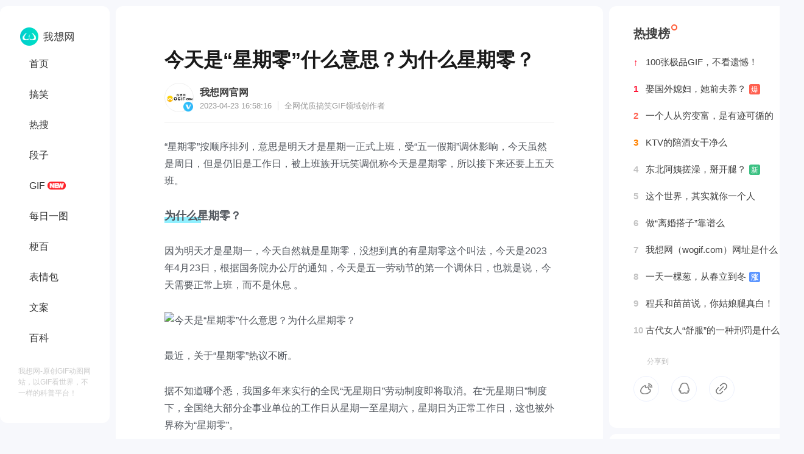

--- FILE ---
content_type: text/html
request_url: https://www.wogif.com/baike/13280.html
body_size: 8953
content:
<!DOCTYPE html>
<html>
<head>
<title>今天是“星期零”什么意思？为什么星期零？_我想网</title>
<meta name="description" content="星期零按顺序排列，意思是明天才是星期一正式上班，受五一假期调休影响，今天虽然是周日，但是仍旧是工作日，被上班族开玩笑调侃称今天是星期零，所以接下来还要上五天班。为什么星期零？因为明天才是星期一，今   "/>
<meta name="keywords" content="今天,星期零,什么意思,为什么" />
<meta http-equiv="Content-Type" content="text/html; charset=utf-8" />
<meta http-equiv="Cache-Control" content="no-transform"/>
<meta http-equiv="Cache-Control" content="no-siteapp"/>
<meta property="og:title" content="今天是“星期零”什么意思？为什么星期零？">
<meta property="og:description" content="星期零按顺序排列，意思是明天才是星期一正式上班，受五一假期调休影响，今天虽然是周日，但是仍旧是工作日，被上班族开玩笑调侃称今天是星期零，所以接下来还要上五天班。为什么星期零？因为明天才是星期一，今   ">
<meta property="bytedance:published_time" content="2025-02-14T15:07:22+01:00"/>
<link rel="shortcut icon" href="https://www.wogif.com/favicon.ico"/>
<meta name="Copyright" content="我想网（想网）"/>
<script type="application/ld+json">
	{
		"pubDate": "2025-02-14T15:07:22",
		"upDate": "2025-02-14T15:07:22",
	}
</script>
<script>
var _hmt = _hmt || [];
(function() {
  var hm = document.createElement("script");
  hm.src = "https://hm.baidu.com/hm.js?e73f18789b51427ab75191f8300e88e9";
  var s = document.getElementsByTagName("script")[0]; 
  s.parentNode.insertBefore(hm, s);
})();
</script>
<link rel="stylesheet" href="https://www.wogif.com/statics/css/common_wo.css" type="text/css" media="screen"/>
<script type="text/javascript">
	var sUserAgent = navigator.userAgent.toLowerCase();
	var bIsIpad = sUserAgent.match(/ipad/i) == "ipad";
	var bIsIphoneOs = sUserAgent.match(/iphone os/i) == "iphone os";
	var bIsMidp = sUserAgent.match(/midp/i) == "midp";
	var bIsUc7 = sUserAgent.match(/rv:1.2.3.4/i) == "rv:1.2.3.4";
	var bIsUc = sUserAgent.match(/ucweb/i) == "ucweb";
	var bIsAndroid = sUserAgent.match(/android/i) == "android";
	var bIsCE = sUserAgent.match(/windows ce/i) == "windows ce";
	var bIsWM = sUserAgent.match(/windows mobile/i) == "windows mobile";
	if (bIsIpad || bIsIphoneOs || bIsMidp || bIsUc7 || bIsUc || bIsAndroid || bIsCE || bIsWM) {
		window.location.href = "https://m.wogif.com" + window.location.pathname;
	}
</script>
</head><body>
<div class="main">
<!--导航-->
<div class="nomove">
<div class="con-nav">
	<h3><a href="https://www.wogif.com" id="minlogo"><img src="https://www.wogif.com/statics/images/wowant/s_logo.png" title="我想网 - 全球精选GIF动图网站"></a></h3>
	<a href="https://www.wogif.com">首页</a>
			<a href="https://www.wogif.com/gaoxiao/">搞笑</a>
		<a href="https://www.wogif.com/resou/">热搜</a>
		<a href="https://www.wogif.com/duanzi/">段子</a>
		<a href="https://www.wogif.com/gif/">GIF</a>
		<a href="https://www.wogif.com/tu/">每日一图</a>
		<a href="https://www.wogif.com/geng/">梗百</a>
		<a href="https://www.wogif.com/biaoqing/">表情包</a>
		<a href="https://www.wogif.com/wenan/">文案</a>
		<a href="https://www.wogif.com/baike/">百科</a>
		</div>
<div class="weibo">我想网-原创GIF动图网站，以GIF看世界，不一样的科普平台！</div>
</div>
<script>
window.onscroll=function(){
    var topScroll =  document.documentElement.scrollTop || document.body.scrollTop;//滚动的距离,距离顶部的距离
    var leftShare  = document.getElementById("nomove");
    if(topScroll > 0){  //当滚动距离大于头部高度300px时固定左侧悬浮内容
        leftShare.style.position = 'fixed';
        leftShare.style.top = '0';
        leftShare.style.zIndex = '99';
    }else{//当滚动距离小于300时让悬浮内容恢复原始位置
        leftShare.style.position = 'absolute';
    }
}
</script>
<div class="wogif-container">
<!--内容-->
<div class="wogif-content">
<h1>今天是“星期零”什么意思？为什么星期零？</h1>
<div class="info">
    <div class="infoimg"></div>
    <div class="infodes">
    <span><a href="https://www.wogif.com/">我想网官网</a></span>
    <font>2023-04-23 16:58:16<em></em>全网优质搞笑<a href="https://www.wogif.com/">GIF</a>领域创作者</font>
    </div>
</div>
<input type="checkbox" id="wogif-expand" checked="checked">
<div class="article" id="wogif-text">
<p>&ldquo;星期零&rdquo;按顺序排列，意思是明天才是星期一正式上班，受&ldquo;五一假期&rdquo;调休影响，今天虽然是周日，但是仍旧是工作日，被上班族开玩笑调侃称今天是星期零，所以接下来还要上五天班。</p>
<h3>为什么星期零？</h3>
<p>因为明天才是星期一，今天自然就是星期零，没想到真的有星期零这个叫法，今天是2023年4月23日，根据国务院办公厅的通知，今天是五一劳动节的第一个调休日，也就是说，今天需要正常上班，而不是休息 。</p>
<p><img alt="今天是“星期零”什么意思？为什么星期零？" src="https://pics5.baidu.com/feed/a5c27d1ed21b0ef4e0718d0374c941d680cb3eef.jpeg" /></p>
<p>最近，关于&ldquo;星期零&rdquo;热议不断。</p>
<p>据不知道哪个悉，我国多年来实行的全民&ldquo;无星期日&rdquo;劳动制度即将取消。在&ldquo;无星期日&rdquo;制度下，全国绝大部分企事业单位的工作日从星期一至星期六，星期日为正常工作日，这也被外界称为&ldquo;星期零&rdquo;。</p>
<p>然而，长期以来这一制度受到了广泛的争议，很多人认为这种劳动制度给员工的身心健康带来了很大的负面影响，甚至有人认为这种制度是剥夺了员工的基本劳动权利。经过多方协商和讨论，有关部门决定取消&ldquo;星期零&rdquo;制度，全国的企事业单位也将恢复每周一天的休息日。</p>
<p>这也意味着，我国将全面进入七天工作制度的时代。</p>
</div>
<div class="content-more" id="wogif-more">
	<div class="gradient"></div> <label for="wogif-expand" class="readmore">阅读全文</label>
</div>
<script>
	window.onload=function(){
	
	var domHeight = document.getElementById('wogif-text').offsetHeight
	    if(domHeight < 1000){ // 1000最大高度
	        document.getElementById('wogif-more').remove();
	    }
	
	}
</script>
<div class="t_tag">
<a href="https://www.wogif.com/tag/%E4%BB%8A%E5%A4%A9" target="_blank">今天</a>
<a href="https://www.wogif.com/tag/%E6%98%9F%E6%9C%9F%E9%9B%B6" target="_blank">星期零</a>
<a href="https://www.wogif.com/tag/%E4%BB%80%E4%B9%88%E6%84%8F%E6%80%9D" target="_blank">什么意思</a>
<a href="https://www.wogif.com/tag/%E4%B8%BA%E4%BB%80%E4%B9%88" target="_blank">为什么</a>
<a href="https://www.wogif.com/duanzi/" target="_blank">新段子</a>
<a href="https://www.wogif.com/tag/搞笑" target="_blank">搞笑</a>
<a href="https://www.wogif.com/gif/" target="_blank">GIF</a>
<a href="https://www.wogif.com/" target="_blank">动图网站</a>
</div>
<div class="con-sm">温馨提示：© 转载注明来源《我想网》特此声明：本文由想友提供，观点仅代表本人，如若侵权请告知。</div>
<div class="fftu">
<a href="https://www.wogif.com/wogif/12940.html" target="_blank" class="fftu_b">打赏</a>
<div class="fftu_u"><span>10,398</span>位想友已打赏，部分“大名”未获取</div>
</div>
</div>
<!--相关文章-->
<div class="wogif-related">
<div class="tit">
<div class="info" style=" border:0px">
    <div class="infoimg"><img alt="我想网" src="https://www.wogif.com/statics/images/wogif/wogif.jpg" /></div>
    <div class="infodes">
    <span><a href="https://www.wogif.com/gif/13915.html">
    宅男费纸    </a></span>
    <font>2023-10-07 13:56<em></em>全网优质<a href="https://www.wogif.com/">GIF</a>领域创作者</font>
    </div>
</div>
<a href="https://www.wogif.com/gif/13915.html" title="压缩机炸了人被炸飞，堪比碎片手雷（爆炸GIF）">
<p class="des">啥东西炸了？人倒地一动不动，堪比碎片手雷《我想网》分享一个爆炸GIF动图，猜测应该是空气压缩机炸了，煤气罐的话，估计比这伤害力大   ...</p>
<p class="pic"><img alt="压缩机炸了人被炸飞，堪比碎片手雷（爆炸GIF）_我想网" src="https://image.baidu.com/search/down?url=http://pic.rmb.bdstatic.com/bjh/events/2402a77f7a2ecb4db0f80c2ebf5954c04326.gif" /></p>
<span class="ding" title="点赞次数">
76,703</span>
<span class="ping" title="评论次数">
50</span>
<span class="zhuan" title="分享次数">
340</span>
<span class="dian" title="反馈问题"><svg width="1.2em" height="1.2em" viewBox="0 0 24 24" class="Zi Zi--Dots Button-zi t2ntD6J1DemdOdvh5FB4" fill="currentColor"><path d="M5.165 13.665a1.665 1.665 0 1 0 0-3.33 1.665 1.665 0 0 0 0 3.33ZM13.665 12a1.665 1.665 0 1 1-3.33 0 1.665 1.665 0 0 1 3.33 0ZM18.835 13.665a1.665 1.665 0 1 0 0-3.33 1.665 1.665 0 0 0 0 3.33Z"></path></svg></span>
</a>
</div>

<div class="tit">
<div class="info" style=" border:0px">
    <div class="infoimg"></div>
    <div class="infodes">
    <span><a href="https://www.wogif.com">
    星河明曜    </a></span>
    <font>2023-06-05 09:57<em></em>全网优质<a href="https://www.wogif.com/">GIF</a>领域创作者</font>
    </div>
</div>
<a href="https://www.wogif.com/baike/13425.html" title="为什么高考试卷是中国邮政送？怕丢么？">
<p class="des">今年的高考时间是6月7日-8日，随之而来的是高考试卷的运送，那么你知道为什么高考试卷是中国邮政送？因为中国邮政是国企，而其它快递公司是私企，因为高考试卷对于保密性和质量都有着很高的要求，所以每年都是由   ...</p>
<span class="ding" title="点赞次数">
97,527</span>
<span class="ping" title="评论次数">
23</span>
<span class="zhuan" title="分享次数">
597</span>
<span class="dian" title="反馈问题"><svg width="1.2em" height="1.2em" viewBox="0 0 24 24" class="Zi Zi--Dots Button-zi t2ntD6J1DemdOdvh5FB4" fill="currentColor"><path d="M5.165 13.665a1.665 1.665 0 1 0 0-3.33 1.665 1.665 0 0 0 0 3.33ZM13.665 12a1.665 1.665 0 1 1-3.33 0 1.665 1.665 0 0 1 3.33 0ZM18.835 13.665a1.665 1.665 0 1 0 0-3.33 1.665 1.665 0 0 0 0 3.33Z"></path></svg></span>
</a>
</div>
<div class="tit">
<div class="info" style=" border:0px">
    <div class="infoimg"></div>
    <div class="infodes">
    <span><a href="https://www.wogif.com">
    心若彷徨    </a></span>
    <font>2023-07-25 16:14<em></em>全网优质<a href="https://www.wogif.com/">GIF</a>领域创作者</font>
    </div>
</div>
<a href="https://www.wogif.com/baike/13576.html" title="46个“不为人知”的生活暗语/秘密/赚钱秘籍">
<p class="des">今天《我想网》分享点实在货，你知道真正会赚钱的人，都有什么样的思维？接下来46个不为人知的生活暗语 秘密 赚钱秘籍，赶紧拿去分享吧。1、牛奶销量差，送一个玻璃杯，生意就会好。2、药店晚上12点关门，每天营   ...</p>
<span class="ding" title="点赞次数">
27,183</span>
<span class="ping" title="评论次数">
12</span>
<span class="zhuan" title="分享次数">
268</span>
<span class="dian" title="反馈问题"><svg width="1.2em" height="1.2em" viewBox="0 0 24 24" class="Zi Zi--Dots Button-zi t2ntD6J1DemdOdvh5FB4" fill="currentColor"><path d="M5.165 13.665a1.665 1.665 0 1 0 0-3.33 1.665 1.665 0 0 0 0 3.33ZM13.665 12a1.665 1.665 0 1 1-3.33 0 1.665 1.665 0 0 1 3.33 0ZM18.835 13.665a1.665 1.665 0 1 0 0-3.33 1.665 1.665 0 0 0 0 3.33Z"></path></svg></span>
</a>
</div>
<div class="tit">
<div class="info" style=" border:0px">
    <div class="infoimg"></div>
    <div class="infodes">
    <span><a href="https://www.wogif.com">
    美妙的旋律    </a></span>
    <font>2023-11-06 16:55<em></em>全网优质<a href="https://www.wogif.com/">GIF</a>领域创作者</font>
    </div>
</div>
<a href="https://www.wogif.com/baike/14064.html" title="如果中国关闭电商平台会怎么样，大胆预测一下">
<p class="des">如果，中国的电商平台关闭将对普通老百姓的生活产生什么影响呢，以下是《我想网》一些大胆的预测，以普通老百姓的角度去分析：1  商品价格上涨：电商平台通常提供各种商品的便宜选择，关闭这些平台可能导致价格   ...</p>
<span class="ding" title="点赞次数">
55,401</span>
<span class="ping" title="评论次数">
35</span>
<span class="zhuan" title="分享次数">
269</span>
<span class="dian" title="反馈问题"><svg width="1.2em" height="1.2em" viewBox="0 0 24 24" class="Zi Zi--Dots Button-zi t2ntD6J1DemdOdvh5FB4" fill="currentColor"><path d="M5.165 13.665a1.665 1.665 0 1 0 0-3.33 1.665 1.665 0 0 0 0 3.33ZM13.665 12a1.665 1.665 0 1 1-3.33 0 1.665 1.665 0 0 1 3.33 0ZM18.835 13.665a1.665 1.665 0 1 0 0-3.33 1.665 1.665 0 0 0 0 3.33Z"></path></svg></span>
</a>
</div>
<div class="tit">
<div class="info" style=" border:0px">
    <div class="infoimg"></div>
    <div class="infodes">
    <span><a href="https://www.wogif.com">
    有个少女心    </a></span>
    <font>2023-11-10 14:17<em></em>全网优质<a href="https://www.wogif.com/">GIF</a>领域创作者</font>
    </div>
</div>
<a href="https://www.wogif.com/baike/14089.html" title="人是怎么一步一步废掉的？自己“对号入座”">
<p class="des">《我想网》总结了几点，你自己对号入座一下，看看有没有以下这几个原因把自己一步步废掉的：1  过于寻求轻松获得高成就感，追求通过小付出来获取巨大回报的方法，即使这些回报是虚拟的，会提高对成就感的依赖，   ...</p>
<span class="ding" title="点赞次数">
47,416</span>
<span class="ping" title="评论次数">
68</span>
<span class="zhuan" title="分享次数">
397</span>
<span class="dian" title="反馈问题"><svg width="1.2em" height="1.2em" viewBox="0 0 24 24" class="Zi Zi--Dots Button-zi t2ntD6J1DemdOdvh5FB4" fill="currentColor"><path d="M5.165 13.665a1.665 1.665 0 1 0 0-3.33 1.665 1.665 0 0 0 0 3.33ZM13.665 12a1.665 1.665 0 1 1-3.33 0 1.665 1.665 0 0 1 3.33 0ZM18.835 13.665a1.665 1.665 0 1 0 0-3.33 1.665 1.665 0 0 0 0 3.33Z"></path></svg></span>
</a>
</div>
<div class="tit">
<div class="info" style=" border:0px">
    <div class="infoimg"></div>
    <div class="infodes">
    <span><a href="https://www.wogif.com">
    三分请七分衮    </a></span>
    <font>2023-11-29 14:00<em></em>全网优质<a href="https://www.wogif.com/">GIF</a>领域创作者</font>
    </div>
</div>
<a href="https://www.wogif.com/baike/14163.html" title="卸掉抖音，找回你原来的生活？">
<p class="des">有人说，抖音有毒且上瘾，卸掉抖音，就可以找回我们原来的生活，没错，它会让你晚睡、晚起、生活焦虑、理想空谈、人性变懒，可是，你有没有想过一个问题，这么一个有害的软件，为什么你还没有卸载？今天《我想网   ...</p>
<span class="ding" title="点赞次数">
14,413</span>
<span class="ping" title="评论次数">
51</span>
<span class="zhuan" title="分享次数">
302</span>
<span class="dian" title="反馈问题"><svg width="1.2em" height="1.2em" viewBox="0 0 24 24" class="Zi Zi--Dots Button-zi t2ntD6J1DemdOdvh5FB4" fill="currentColor"><path d="M5.165 13.665a1.665 1.665 0 1 0 0-3.33 1.665 1.665 0 0 0 0 3.33ZM13.665 12a1.665 1.665 0 1 1-3.33 0 1.665 1.665 0 0 1 3.33 0ZM18.835 13.665a1.665 1.665 0 1 0 0-3.33 1.665 1.665 0 0 0 0 3.33Z"></path></svg></span>
</a>
</div>
<div class="tit">
<div class="info" style=" border:0px">
    <div class="infoimg"></div>
    <div class="infodes">
    <span><a href="https://www.wogif.com">
    灬潒个δ亚Ьαぐ    </a></span>
    <font>2023-06-12 14:21<em></em>全网优质<a href="https://www.wogif.com/">GIF</a>领域创作者</font>
    </div>
</div>
<a href="https://www.wogif.com/baike/13454.html" title="手把手教你户外大小便，包括女生来例假">
<p class="des">当你享受惯了公厕的便利，来到一无所有的户外时，如何大小便无疑成了一个让人手足无措的难题，适合方便的地点很难找，除了害怕被人看到外，你还会弄得一团糟，还不想留下干过坏事的证据，《我想网》觉得，只要你   ...</p>
<span class="ding" title="点赞次数">
10,340</span>
<span class="ping" title="评论次数">
42</span>
<span class="zhuan" title="分享次数">
322</span>
<span class="dian" title="反馈问题"><svg width="1.2em" height="1.2em" viewBox="0 0 24 24" class="Zi Zi--Dots Button-zi t2ntD6J1DemdOdvh5FB4" fill="currentColor"><path d="M5.165 13.665a1.665 1.665 0 1 0 0-3.33 1.665 1.665 0 0 0 0 3.33ZM13.665 12a1.665 1.665 0 1 1-3.33 0 1.665 1.665 0 0 1 3.33 0ZM18.835 13.665a1.665 1.665 0 1 0 0-3.33 1.665 1.665 0 0 0 0 3.33Z"></path></svg></span>
</a>
</div>
<div class="tit">
<div class="info" style=" border:0px">
    <div class="infoimg"></div>
    <div class="infodes">
    <span><a href="https://www.wogif.com">
    可爱の仙女    </a></span>
    <font>2023-07-05 15:14<em></em>全网优质<a href="https://www.wogif.com/">GIF</a>领域创作者</font>
    </div>
</div>
<a href="https://www.wogif.com/baike/13496.html" title="厕所“凹凸标记”并不冒犯，我想网给解决方法">
<p class="des">近日，杭州市一家高级餐厅的厕所凹凸标记，引发了网友的争议和关注。有网友爆料称，该餐厅的男厕所标识为&quot;凸&quot;，女厕所标识为&quot;凹&quot;，这种标记设计令人感到不适，被认为与性器官联系起来，也有人认为矫情，难道人体   ...</p>
<span class="ding" title="点赞次数">
43,334</span>
<span class="ping" title="评论次数">
79</span>
<span class="zhuan" title="分享次数">
446</span>
<span class="dian" title="反馈问题"><svg width="1.2em" height="1.2em" viewBox="0 0 24 24" class="Zi Zi--Dots Button-zi t2ntD6J1DemdOdvh5FB4" fill="currentColor"><path d="M5.165 13.665a1.665 1.665 0 1 0 0-3.33 1.665 1.665 0 0 0 0 3.33ZM13.665 12a1.665 1.665 0 1 1-3.33 0 1.665 1.665 0 0 1 3.33 0ZM18.835 13.665a1.665 1.665 0 1 0 0-3.33 1.665 1.665 0 0 0 0 3.33Z"></path></svg></span>
</a>
</div>
<div class="tit">
<div class="info" style=" border:0px">
    <div class="infoimg"></div>
    <div class="infodes">
    <span><a href="https://www.wogif.com">
    悲欢自饮    </a></span>
    <font>2023-11-10 16:41<em></em>全网优质<a href="https://www.wogif.com/">GIF</a>领域创作者</font>
    </div>
</div>
<a href="https://www.wogif.com/baike/14096.html" title="废话文学：秋天到底该不该穿秋裤？">
<p class="des">嗯嗯，秋天该不该穿秋裤，是长期以来一直困扰着我们人类进步的一个问题。我们说该不该穿秋裤，其实现在也没有一个特别严格的定论。但是就从人类自身这个发展的角度来看啊，确实学术界目前也存在一些争议。就是我   ...</p>
<span class="ding" title="点赞次数">
17,042</span>
<span class="ping" title="评论次数">
51</span>
<span class="zhuan" title="分享次数">
101</span>
<span class="dian" title="反馈问题"><svg width="1.2em" height="1.2em" viewBox="0 0 24 24" class="Zi Zi--Dots Button-zi t2ntD6J1DemdOdvh5FB4" fill="currentColor"><path d="M5.165 13.665a1.665 1.665 0 1 0 0-3.33 1.665 1.665 0 0 0 0 3.33ZM13.665 12a1.665 1.665 0 1 1-3.33 0 1.665 1.665 0 0 1 3.33 0ZM18.835 13.665a1.665 1.665 0 1 0 0-3.33 1.665 1.665 0 0 0 0 3.33Z"></path></svg></span>
</a>
</div>
<div class="tit">
<div class="info" style=" border:0px">
    <div class="infoimg"></div>
    <div class="infodes">
    <span><a href="https://www.wogif.com">
    放胆拥抱    </a></span>
    <font>2023-10-10 09:18<em></em>全网优质<a href="https://www.wogif.com/">GIF</a>领域创作者</font>
    </div>
</div>
<a href="https://www.wogif.com/baike/13928.html" title="在中国，送男人礼品送什么合适（十件排名实用）">
<p class="des">当我们要送男人礼品时，如何挑选一份既贴心又有品味的礼物成了一项重要的任务。不同的场合和接收者的兴趣都会影响最佳选择。无论是生日、纪念日、节日还是其他特殊场合，这里有一些备受欢迎的送礼点子，让你在选   ...</p>
<span class="ding" title="点赞次数">
19,638</span>
<span class="ping" title="评论次数">
29</span>
<span class="zhuan" title="分享次数">
571</span>
<span class="dian" title="反馈问题"><svg width="1.2em" height="1.2em" viewBox="0 0 24 24" class="Zi Zi--Dots Button-zi t2ntD6J1DemdOdvh5FB4" fill="currentColor"><path d="M5.165 13.665a1.665 1.665 0 1 0 0-3.33 1.665 1.665 0 0 0 0 3.33ZM13.665 12a1.665 1.665 0 1 1-3.33 0 1.665 1.665 0 0 1 3.33 0ZM18.835 13.665a1.665 1.665 0 1 0 0-3.33 1.665 1.665 0 0 0 0 3.33Z"></path></svg></span>
</a>
</div>

<div class="nextonep"><span><a href="https://www.wogif.com/baike/13281.html">下一篇：什么是动图，怎么制作GIF使其高清？</a><p>温馨提示：查看更多GIF动图，可打开《我想网》手机端（https://m.wogif.com）躺被窝浏览...</p><font>我想网 - 原创GIF动图网站</font></span></div>
</div>
</div>
<!--热搜榜-->
<div class="resoubang">
<h3>热搜榜</h3>
<a href="https://mp.weixin.qq.com/s/WurQ-JrXg9lJlSr0F94hyg" rel="nofollow"><span id="rsb1">↑</span>100张极品GIF，不看遗憾！</a>
<a href="https://www.wogif.com/mimi/14327.html"><span id="rsb1">1</span>娶国外媳妇，她前夫养？<em>爆</em></a>
<a href="https://www.wogif.com/mimi/14325.html"><span id="rsb2">2</span>一个人从穷变富，是有迹可循的</a>
<a href="https://www.wogif.com/mimi/14318.html"><span id="rsb3">3</span>KTV的陪酒女干净么</a>
<a href="https://www.wogif.com/mimi/14315.html"><span>4</span>东北阿姨搓澡，掰开腿？<i>新</i></a>
<a href="https://www.wogif.com/mimi/14227.html"><span>5</span>这个世界，其实就你一个人</a>
<a href="https://www.wogif.com/baike/14316.html"><span>6</span>做“离婚搭子”靠谱么</a>
<a href="https://www.wogif.com/mimi/14153.html"><span>7</span>我想网（wogif.com）网址是什么？</a>
<a href="https://www.wogif.com/baike/14277.html"><span>8</span>一天一棵葱，从春立到冬<b>涨</b></a>
<a href="https://www.wogif.com/duanzi/14323.html"><span>9</span>程兵和苗苗说，你姑娘腿真白！</a>
<a href="https://www.wogif.com/mimi/12144.html"><span>10</span>古代女人“舒服”的一种刑罚是什么</a>
<div id="share">
<div class="share-title"><span>分享到</span></div>
<a href="https://service.weibo.com/share/share.php?url=https://www.wogif.com/baike/13280.html&title=今天是“星期零”什么意思？为什么星期零？" rel="nofollow" target="_blank" class="share_wb" title="分享到微博"></a>
<a href="https://sns.qzone.qq.com/cgi-bin/qzshare/cgi_qzshare_onekey?url=https://www.wogif.com/baike/13280.html&title=今天是“星期零”什么意思？为什么星期零？" rel="nofollow" target="_blank" class="share_qq" title="分享到QQ空间"></a>
<a onClick="copyUrl()" class="share_fz" title="复制链接,分享好友一起看!"></a>
<script type="text/javascript">
function copyUrl() {
var Url = document.getElementById("link");
Url.select(); // 选择对象
document.execCommand("Copy"); // 执行浏览器复制命令
alert("复制成功，可分享给好友啦！");
}
</script>
<input type="text" value="https://www.wogif.com/baike/13280.html" id="link" style="position: relative; top: -1000px"/>
</div>
</div>

<div class="resoubang" style="margin-top:10px; padding-bottom: 20px">
<h3>想网百科</h3>
<a href="https://www.wogif.com/baike/15389.html">2025年动图是怎么弄的？</a>
<a href="https://www.wogif.com/baike/15384.html">2025年给女人送苹果和香蕉代表什么？</a>
<a href="https://www.wogif.com/baike/15383.html">2025年全年有几个星期零几天</a>
<a href="https://www.wogif.com/baike/15373.html">我想网，这网站怎么样？</a>
<a href="https://www.wogif.com/baike/15371.html">为什么动物拉屎不用擦屁股，人就不行？</a>
</div>

<div class="resoubang" style="margin-top:10px; padding-bottom: 20px">
<h3>搞笑图片</h3>
<a href="https://www.wogif.com/gaoxiao/15379.html">年龄大，是大龄剩女“最小”的缺点</a>
<a href="https://www.wogif.com/gaoxiao/15374.html">黄，儿孙满堂、成为帝王、遍地都是丈母娘...</a>
<a href="https://www.wogif.com/gaoxiao/15369.html">2025年辽宁某农村，冬天村里的小学生炉子？</a>
<a href="https://www.wogif.com/gaoxiao/15368.html">1940年，东京女高中生课上光身子“干洗澡”（照片）</a>
<a href="https://www.wogif.com/gaoxiao/15364.html">狗见狗，不是亲就是舔！</a>
</div>

<div class="resoubang" style="margin-top:10px; padding-bottom: 20px">
<h3>动图GIF</h3>
<a href="https://www.wogif.com/gif/15388.html">国外女生，被‌比特犬咬胸部GIF图</a>
<a href="https://www.wogif.com/gif/15387.html">美国“注射刑”——真实录像GIF动图，5个人摁不住！</a>
<a href="https://www.wogif.com/gif/15386.html">淋雨女客服：这班，就非上不可吗？</a>
<a href="https://www.wogif.com/gif/15382.html">俄罗斯美女街头空翻“慢动作”，及教程GIF图</a>
<a href="https://www.wogif.com/gif/15381.html">医院的传闻：骨科医生不吃原配的亏！</a>
</div>

<div class="resoubang" style="margin-top:10px; padding-bottom: 20px">
<h3>新段子</h3>
<a href="https://www.wogif.com/duanzi/15375.html">论拉屎，牛顿怎么没发现地球引力呢？</a>
<a href="https://www.wogif.com/duanzi/15362.html">你脱了裤子跟小孩似的！</a>
<a href="https://www.wogif.com/duanzi/15354.html">你叫“一点不紧张女士”吗？</a>
<a href="https://www.wogif.com/duanzi/15352.html">56个民族，已增至66个了</a>
<a href="https://www.wogif.com/duanzi/15350.html">35岁+才能想明白的8件事儿，特别的实在</a>
</div>

<div class="resoubang" style="margin-top:10px; padding-bottom: 20px">
<h3>无话不说</h3>
<a href="https://www.wogif.com/mimi/15385.html">女人一旦掌权，她就看不起你了</a>
<a href="https://www.wogif.com/mimi/15372.html">军师二十年"撩妹"8条经验总结</a>
<a href="https://www.wogif.com/mimi/15370.html">百度新排名算法解密，百度前同事离职告诉我的</a>
<a href="https://www.wogif.com/mimi/15367.html">www.wogif.com，这个网站怎么样？</a>
<a href="https://www.wogif.com/mimi/15366.html">小生不才，生于乡野之间，长于农耕之地。</a>
</div>

<div class="wogif-gzh">
<img alt="小生不才，生于乡野之间，长于农耕之地。" src="https://www.wogif.com/statics/images/wogif/woco.jpg"/><h6><span>关注《我想网》公众号</span><p>百万GIF动图，免费看！<a href="https://www.wogif.com/gif/13853.html">下载地址>></a></p></h6>
</div>
</div>
<script language="JavaScript" src="https://www.wogif.com/api.php?op=count&id=13280&modelid=1"></script>
<div class="footer">
<div class="copy">
<span><a href="https://www.wogif.com/wogif/1677.html" target="_blank" style="padding-left: 0px;">About wogif</a><b>|</b><a href="https://www.wogif.com/wogif/1678.html" target="_blank">联系我们</a><b>|</b><a href="https://www.wogif.com/wogif/1679.html" target="_blank">侵权投诉</a><b>|</b><a href="https://www.wogif.com/wogif/1680.html" target="_blank">投稿</a><b>|</b><a href="https://www.wogif.com/wogif/1681.html" target="_blank">广告投放</a></span>
<font>我想网（wogif.com）一个搞笑GIF网站，求GIF出处、上<a href="https://www.wogif.com/">GIF发源地</a>《我想网》！<em>京ICP备2021026517号<img src="https://www.wogif.com/statics/images/wowant/ghs.png" width="16" height="16" alt="京ICP备2021026517号"/></em></font>
</div>
<div class="anquan"><img src="https://www.wogif.com/statics/images/wowant/anquanlianmeng.jpg" width="80" alt="安全网站"/><img src="https://www.wogif.com/statics/images/wowant/kexinwangzhan.jpg" width="80" alt="可信网站"/></div>
<div class="record">© 2012~2025 我想网（wogif.com）本站搞笑GIF图片均来自网络/想友提供</div>
</div>
</body>
</html>